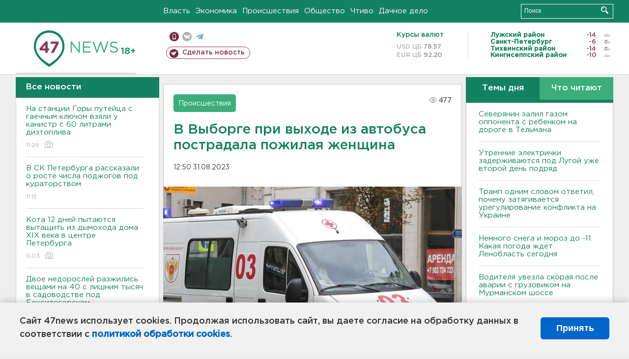

--- FILE ---
content_type: text/html; charset=UTF-8
request_url: https://47news.ru/who/collect/
body_size: 223
content:
{"status":"install","message":"","id":"236911","unique":0,"recordVisitInMemoryCache":true,"updateArticleStats":true,"nviews":477,"nviews_day":363,"nviews_today":339,"recordVisitUnique":true}